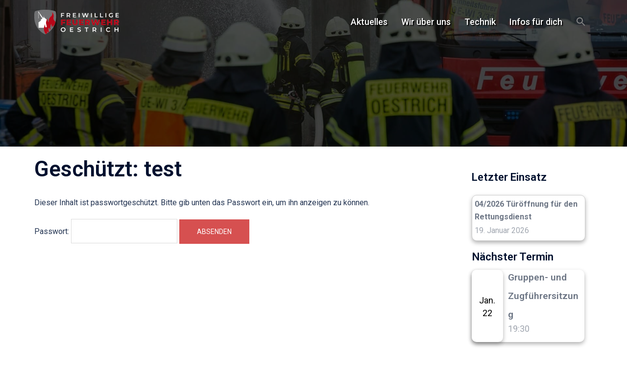

--- FILE ---
content_type: text/html; charset=utf-8
request_url: https://www.google.com/recaptcha/api2/anchor?ar=1&k=6LerDdAaAAAAAMnhE1S0-dm5tSZt3fSisoOqffy8&co=aHR0cHM6Ly9mZXVlcndlaHItb2VzdHJpY2guZGU6NDQz&hl=en&v=PoyoqOPhxBO7pBk68S4YbpHZ&size=invisible&anchor-ms=20000&execute-ms=30000&cb=yow0jpu3gptv
body_size: 49072
content:
<!DOCTYPE HTML><html dir="ltr" lang="en"><head><meta http-equiv="Content-Type" content="text/html; charset=UTF-8">
<meta http-equiv="X-UA-Compatible" content="IE=edge">
<title>reCAPTCHA</title>
<style type="text/css">
/* cyrillic-ext */
@font-face {
  font-family: 'Roboto';
  font-style: normal;
  font-weight: 400;
  font-stretch: 100%;
  src: url(//fonts.gstatic.com/s/roboto/v48/KFO7CnqEu92Fr1ME7kSn66aGLdTylUAMa3GUBHMdazTgWw.woff2) format('woff2');
  unicode-range: U+0460-052F, U+1C80-1C8A, U+20B4, U+2DE0-2DFF, U+A640-A69F, U+FE2E-FE2F;
}
/* cyrillic */
@font-face {
  font-family: 'Roboto';
  font-style: normal;
  font-weight: 400;
  font-stretch: 100%;
  src: url(//fonts.gstatic.com/s/roboto/v48/KFO7CnqEu92Fr1ME7kSn66aGLdTylUAMa3iUBHMdazTgWw.woff2) format('woff2');
  unicode-range: U+0301, U+0400-045F, U+0490-0491, U+04B0-04B1, U+2116;
}
/* greek-ext */
@font-face {
  font-family: 'Roboto';
  font-style: normal;
  font-weight: 400;
  font-stretch: 100%;
  src: url(//fonts.gstatic.com/s/roboto/v48/KFO7CnqEu92Fr1ME7kSn66aGLdTylUAMa3CUBHMdazTgWw.woff2) format('woff2');
  unicode-range: U+1F00-1FFF;
}
/* greek */
@font-face {
  font-family: 'Roboto';
  font-style: normal;
  font-weight: 400;
  font-stretch: 100%;
  src: url(//fonts.gstatic.com/s/roboto/v48/KFO7CnqEu92Fr1ME7kSn66aGLdTylUAMa3-UBHMdazTgWw.woff2) format('woff2');
  unicode-range: U+0370-0377, U+037A-037F, U+0384-038A, U+038C, U+038E-03A1, U+03A3-03FF;
}
/* math */
@font-face {
  font-family: 'Roboto';
  font-style: normal;
  font-weight: 400;
  font-stretch: 100%;
  src: url(//fonts.gstatic.com/s/roboto/v48/KFO7CnqEu92Fr1ME7kSn66aGLdTylUAMawCUBHMdazTgWw.woff2) format('woff2');
  unicode-range: U+0302-0303, U+0305, U+0307-0308, U+0310, U+0312, U+0315, U+031A, U+0326-0327, U+032C, U+032F-0330, U+0332-0333, U+0338, U+033A, U+0346, U+034D, U+0391-03A1, U+03A3-03A9, U+03B1-03C9, U+03D1, U+03D5-03D6, U+03F0-03F1, U+03F4-03F5, U+2016-2017, U+2034-2038, U+203C, U+2040, U+2043, U+2047, U+2050, U+2057, U+205F, U+2070-2071, U+2074-208E, U+2090-209C, U+20D0-20DC, U+20E1, U+20E5-20EF, U+2100-2112, U+2114-2115, U+2117-2121, U+2123-214F, U+2190, U+2192, U+2194-21AE, U+21B0-21E5, U+21F1-21F2, U+21F4-2211, U+2213-2214, U+2216-22FF, U+2308-230B, U+2310, U+2319, U+231C-2321, U+2336-237A, U+237C, U+2395, U+239B-23B7, U+23D0, U+23DC-23E1, U+2474-2475, U+25AF, U+25B3, U+25B7, U+25BD, U+25C1, U+25CA, U+25CC, U+25FB, U+266D-266F, U+27C0-27FF, U+2900-2AFF, U+2B0E-2B11, U+2B30-2B4C, U+2BFE, U+3030, U+FF5B, U+FF5D, U+1D400-1D7FF, U+1EE00-1EEFF;
}
/* symbols */
@font-face {
  font-family: 'Roboto';
  font-style: normal;
  font-weight: 400;
  font-stretch: 100%;
  src: url(//fonts.gstatic.com/s/roboto/v48/KFO7CnqEu92Fr1ME7kSn66aGLdTylUAMaxKUBHMdazTgWw.woff2) format('woff2');
  unicode-range: U+0001-000C, U+000E-001F, U+007F-009F, U+20DD-20E0, U+20E2-20E4, U+2150-218F, U+2190, U+2192, U+2194-2199, U+21AF, U+21E6-21F0, U+21F3, U+2218-2219, U+2299, U+22C4-22C6, U+2300-243F, U+2440-244A, U+2460-24FF, U+25A0-27BF, U+2800-28FF, U+2921-2922, U+2981, U+29BF, U+29EB, U+2B00-2BFF, U+4DC0-4DFF, U+FFF9-FFFB, U+10140-1018E, U+10190-1019C, U+101A0, U+101D0-101FD, U+102E0-102FB, U+10E60-10E7E, U+1D2C0-1D2D3, U+1D2E0-1D37F, U+1F000-1F0FF, U+1F100-1F1AD, U+1F1E6-1F1FF, U+1F30D-1F30F, U+1F315, U+1F31C, U+1F31E, U+1F320-1F32C, U+1F336, U+1F378, U+1F37D, U+1F382, U+1F393-1F39F, U+1F3A7-1F3A8, U+1F3AC-1F3AF, U+1F3C2, U+1F3C4-1F3C6, U+1F3CA-1F3CE, U+1F3D4-1F3E0, U+1F3ED, U+1F3F1-1F3F3, U+1F3F5-1F3F7, U+1F408, U+1F415, U+1F41F, U+1F426, U+1F43F, U+1F441-1F442, U+1F444, U+1F446-1F449, U+1F44C-1F44E, U+1F453, U+1F46A, U+1F47D, U+1F4A3, U+1F4B0, U+1F4B3, U+1F4B9, U+1F4BB, U+1F4BF, U+1F4C8-1F4CB, U+1F4D6, U+1F4DA, U+1F4DF, U+1F4E3-1F4E6, U+1F4EA-1F4ED, U+1F4F7, U+1F4F9-1F4FB, U+1F4FD-1F4FE, U+1F503, U+1F507-1F50B, U+1F50D, U+1F512-1F513, U+1F53E-1F54A, U+1F54F-1F5FA, U+1F610, U+1F650-1F67F, U+1F687, U+1F68D, U+1F691, U+1F694, U+1F698, U+1F6AD, U+1F6B2, U+1F6B9-1F6BA, U+1F6BC, U+1F6C6-1F6CF, U+1F6D3-1F6D7, U+1F6E0-1F6EA, U+1F6F0-1F6F3, U+1F6F7-1F6FC, U+1F700-1F7FF, U+1F800-1F80B, U+1F810-1F847, U+1F850-1F859, U+1F860-1F887, U+1F890-1F8AD, U+1F8B0-1F8BB, U+1F8C0-1F8C1, U+1F900-1F90B, U+1F93B, U+1F946, U+1F984, U+1F996, U+1F9E9, U+1FA00-1FA6F, U+1FA70-1FA7C, U+1FA80-1FA89, U+1FA8F-1FAC6, U+1FACE-1FADC, U+1FADF-1FAE9, U+1FAF0-1FAF8, U+1FB00-1FBFF;
}
/* vietnamese */
@font-face {
  font-family: 'Roboto';
  font-style: normal;
  font-weight: 400;
  font-stretch: 100%;
  src: url(//fonts.gstatic.com/s/roboto/v48/KFO7CnqEu92Fr1ME7kSn66aGLdTylUAMa3OUBHMdazTgWw.woff2) format('woff2');
  unicode-range: U+0102-0103, U+0110-0111, U+0128-0129, U+0168-0169, U+01A0-01A1, U+01AF-01B0, U+0300-0301, U+0303-0304, U+0308-0309, U+0323, U+0329, U+1EA0-1EF9, U+20AB;
}
/* latin-ext */
@font-face {
  font-family: 'Roboto';
  font-style: normal;
  font-weight: 400;
  font-stretch: 100%;
  src: url(//fonts.gstatic.com/s/roboto/v48/KFO7CnqEu92Fr1ME7kSn66aGLdTylUAMa3KUBHMdazTgWw.woff2) format('woff2');
  unicode-range: U+0100-02BA, U+02BD-02C5, U+02C7-02CC, U+02CE-02D7, U+02DD-02FF, U+0304, U+0308, U+0329, U+1D00-1DBF, U+1E00-1E9F, U+1EF2-1EFF, U+2020, U+20A0-20AB, U+20AD-20C0, U+2113, U+2C60-2C7F, U+A720-A7FF;
}
/* latin */
@font-face {
  font-family: 'Roboto';
  font-style: normal;
  font-weight: 400;
  font-stretch: 100%;
  src: url(//fonts.gstatic.com/s/roboto/v48/KFO7CnqEu92Fr1ME7kSn66aGLdTylUAMa3yUBHMdazQ.woff2) format('woff2');
  unicode-range: U+0000-00FF, U+0131, U+0152-0153, U+02BB-02BC, U+02C6, U+02DA, U+02DC, U+0304, U+0308, U+0329, U+2000-206F, U+20AC, U+2122, U+2191, U+2193, U+2212, U+2215, U+FEFF, U+FFFD;
}
/* cyrillic-ext */
@font-face {
  font-family: 'Roboto';
  font-style: normal;
  font-weight: 500;
  font-stretch: 100%;
  src: url(//fonts.gstatic.com/s/roboto/v48/KFO7CnqEu92Fr1ME7kSn66aGLdTylUAMa3GUBHMdazTgWw.woff2) format('woff2');
  unicode-range: U+0460-052F, U+1C80-1C8A, U+20B4, U+2DE0-2DFF, U+A640-A69F, U+FE2E-FE2F;
}
/* cyrillic */
@font-face {
  font-family: 'Roboto';
  font-style: normal;
  font-weight: 500;
  font-stretch: 100%;
  src: url(//fonts.gstatic.com/s/roboto/v48/KFO7CnqEu92Fr1ME7kSn66aGLdTylUAMa3iUBHMdazTgWw.woff2) format('woff2');
  unicode-range: U+0301, U+0400-045F, U+0490-0491, U+04B0-04B1, U+2116;
}
/* greek-ext */
@font-face {
  font-family: 'Roboto';
  font-style: normal;
  font-weight: 500;
  font-stretch: 100%;
  src: url(//fonts.gstatic.com/s/roboto/v48/KFO7CnqEu92Fr1ME7kSn66aGLdTylUAMa3CUBHMdazTgWw.woff2) format('woff2');
  unicode-range: U+1F00-1FFF;
}
/* greek */
@font-face {
  font-family: 'Roboto';
  font-style: normal;
  font-weight: 500;
  font-stretch: 100%;
  src: url(//fonts.gstatic.com/s/roboto/v48/KFO7CnqEu92Fr1ME7kSn66aGLdTylUAMa3-UBHMdazTgWw.woff2) format('woff2');
  unicode-range: U+0370-0377, U+037A-037F, U+0384-038A, U+038C, U+038E-03A1, U+03A3-03FF;
}
/* math */
@font-face {
  font-family: 'Roboto';
  font-style: normal;
  font-weight: 500;
  font-stretch: 100%;
  src: url(//fonts.gstatic.com/s/roboto/v48/KFO7CnqEu92Fr1ME7kSn66aGLdTylUAMawCUBHMdazTgWw.woff2) format('woff2');
  unicode-range: U+0302-0303, U+0305, U+0307-0308, U+0310, U+0312, U+0315, U+031A, U+0326-0327, U+032C, U+032F-0330, U+0332-0333, U+0338, U+033A, U+0346, U+034D, U+0391-03A1, U+03A3-03A9, U+03B1-03C9, U+03D1, U+03D5-03D6, U+03F0-03F1, U+03F4-03F5, U+2016-2017, U+2034-2038, U+203C, U+2040, U+2043, U+2047, U+2050, U+2057, U+205F, U+2070-2071, U+2074-208E, U+2090-209C, U+20D0-20DC, U+20E1, U+20E5-20EF, U+2100-2112, U+2114-2115, U+2117-2121, U+2123-214F, U+2190, U+2192, U+2194-21AE, U+21B0-21E5, U+21F1-21F2, U+21F4-2211, U+2213-2214, U+2216-22FF, U+2308-230B, U+2310, U+2319, U+231C-2321, U+2336-237A, U+237C, U+2395, U+239B-23B7, U+23D0, U+23DC-23E1, U+2474-2475, U+25AF, U+25B3, U+25B7, U+25BD, U+25C1, U+25CA, U+25CC, U+25FB, U+266D-266F, U+27C0-27FF, U+2900-2AFF, U+2B0E-2B11, U+2B30-2B4C, U+2BFE, U+3030, U+FF5B, U+FF5D, U+1D400-1D7FF, U+1EE00-1EEFF;
}
/* symbols */
@font-face {
  font-family: 'Roboto';
  font-style: normal;
  font-weight: 500;
  font-stretch: 100%;
  src: url(//fonts.gstatic.com/s/roboto/v48/KFO7CnqEu92Fr1ME7kSn66aGLdTylUAMaxKUBHMdazTgWw.woff2) format('woff2');
  unicode-range: U+0001-000C, U+000E-001F, U+007F-009F, U+20DD-20E0, U+20E2-20E4, U+2150-218F, U+2190, U+2192, U+2194-2199, U+21AF, U+21E6-21F0, U+21F3, U+2218-2219, U+2299, U+22C4-22C6, U+2300-243F, U+2440-244A, U+2460-24FF, U+25A0-27BF, U+2800-28FF, U+2921-2922, U+2981, U+29BF, U+29EB, U+2B00-2BFF, U+4DC0-4DFF, U+FFF9-FFFB, U+10140-1018E, U+10190-1019C, U+101A0, U+101D0-101FD, U+102E0-102FB, U+10E60-10E7E, U+1D2C0-1D2D3, U+1D2E0-1D37F, U+1F000-1F0FF, U+1F100-1F1AD, U+1F1E6-1F1FF, U+1F30D-1F30F, U+1F315, U+1F31C, U+1F31E, U+1F320-1F32C, U+1F336, U+1F378, U+1F37D, U+1F382, U+1F393-1F39F, U+1F3A7-1F3A8, U+1F3AC-1F3AF, U+1F3C2, U+1F3C4-1F3C6, U+1F3CA-1F3CE, U+1F3D4-1F3E0, U+1F3ED, U+1F3F1-1F3F3, U+1F3F5-1F3F7, U+1F408, U+1F415, U+1F41F, U+1F426, U+1F43F, U+1F441-1F442, U+1F444, U+1F446-1F449, U+1F44C-1F44E, U+1F453, U+1F46A, U+1F47D, U+1F4A3, U+1F4B0, U+1F4B3, U+1F4B9, U+1F4BB, U+1F4BF, U+1F4C8-1F4CB, U+1F4D6, U+1F4DA, U+1F4DF, U+1F4E3-1F4E6, U+1F4EA-1F4ED, U+1F4F7, U+1F4F9-1F4FB, U+1F4FD-1F4FE, U+1F503, U+1F507-1F50B, U+1F50D, U+1F512-1F513, U+1F53E-1F54A, U+1F54F-1F5FA, U+1F610, U+1F650-1F67F, U+1F687, U+1F68D, U+1F691, U+1F694, U+1F698, U+1F6AD, U+1F6B2, U+1F6B9-1F6BA, U+1F6BC, U+1F6C6-1F6CF, U+1F6D3-1F6D7, U+1F6E0-1F6EA, U+1F6F0-1F6F3, U+1F6F7-1F6FC, U+1F700-1F7FF, U+1F800-1F80B, U+1F810-1F847, U+1F850-1F859, U+1F860-1F887, U+1F890-1F8AD, U+1F8B0-1F8BB, U+1F8C0-1F8C1, U+1F900-1F90B, U+1F93B, U+1F946, U+1F984, U+1F996, U+1F9E9, U+1FA00-1FA6F, U+1FA70-1FA7C, U+1FA80-1FA89, U+1FA8F-1FAC6, U+1FACE-1FADC, U+1FADF-1FAE9, U+1FAF0-1FAF8, U+1FB00-1FBFF;
}
/* vietnamese */
@font-face {
  font-family: 'Roboto';
  font-style: normal;
  font-weight: 500;
  font-stretch: 100%;
  src: url(//fonts.gstatic.com/s/roboto/v48/KFO7CnqEu92Fr1ME7kSn66aGLdTylUAMa3OUBHMdazTgWw.woff2) format('woff2');
  unicode-range: U+0102-0103, U+0110-0111, U+0128-0129, U+0168-0169, U+01A0-01A1, U+01AF-01B0, U+0300-0301, U+0303-0304, U+0308-0309, U+0323, U+0329, U+1EA0-1EF9, U+20AB;
}
/* latin-ext */
@font-face {
  font-family: 'Roboto';
  font-style: normal;
  font-weight: 500;
  font-stretch: 100%;
  src: url(//fonts.gstatic.com/s/roboto/v48/KFO7CnqEu92Fr1ME7kSn66aGLdTylUAMa3KUBHMdazTgWw.woff2) format('woff2');
  unicode-range: U+0100-02BA, U+02BD-02C5, U+02C7-02CC, U+02CE-02D7, U+02DD-02FF, U+0304, U+0308, U+0329, U+1D00-1DBF, U+1E00-1E9F, U+1EF2-1EFF, U+2020, U+20A0-20AB, U+20AD-20C0, U+2113, U+2C60-2C7F, U+A720-A7FF;
}
/* latin */
@font-face {
  font-family: 'Roboto';
  font-style: normal;
  font-weight: 500;
  font-stretch: 100%;
  src: url(//fonts.gstatic.com/s/roboto/v48/KFO7CnqEu92Fr1ME7kSn66aGLdTylUAMa3yUBHMdazQ.woff2) format('woff2');
  unicode-range: U+0000-00FF, U+0131, U+0152-0153, U+02BB-02BC, U+02C6, U+02DA, U+02DC, U+0304, U+0308, U+0329, U+2000-206F, U+20AC, U+2122, U+2191, U+2193, U+2212, U+2215, U+FEFF, U+FFFD;
}
/* cyrillic-ext */
@font-face {
  font-family: 'Roboto';
  font-style: normal;
  font-weight: 900;
  font-stretch: 100%;
  src: url(//fonts.gstatic.com/s/roboto/v48/KFO7CnqEu92Fr1ME7kSn66aGLdTylUAMa3GUBHMdazTgWw.woff2) format('woff2');
  unicode-range: U+0460-052F, U+1C80-1C8A, U+20B4, U+2DE0-2DFF, U+A640-A69F, U+FE2E-FE2F;
}
/* cyrillic */
@font-face {
  font-family: 'Roboto';
  font-style: normal;
  font-weight: 900;
  font-stretch: 100%;
  src: url(//fonts.gstatic.com/s/roboto/v48/KFO7CnqEu92Fr1ME7kSn66aGLdTylUAMa3iUBHMdazTgWw.woff2) format('woff2');
  unicode-range: U+0301, U+0400-045F, U+0490-0491, U+04B0-04B1, U+2116;
}
/* greek-ext */
@font-face {
  font-family: 'Roboto';
  font-style: normal;
  font-weight: 900;
  font-stretch: 100%;
  src: url(//fonts.gstatic.com/s/roboto/v48/KFO7CnqEu92Fr1ME7kSn66aGLdTylUAMa3CUBHMdazTgWw.woff2) format('woff2');
  unicode-range: U+1F00-1FFF;
}
/* greek */
@font-face {
  font-family: 'Roboto';
  font-style: normal;
  font-weight: 900;
  font-stretch: 100%;
  src: url(//fonts.gstatic.com/s/roboto/v48/KFO7CnqEu92Fr1ME7kSn66aGLdTylUAMa3-UBHMdazTgWw.woff2) format('woff2');
  unicode-range: U+0370-0377, U+037A-037F, U+0384-038A, U+038C, U+038E-03A1, U+03A3-03FF;
}
/* math */
@font-face {
  font-family: 'Roboto';
  font-style: normal;
  font-weight: 900;
  font-stretch: 100%;
  src: url(//fonts.gstatic.com/s/roboto/v48/KFO7CnqEu92Fr1ME7kSn66aGLdTylUAMawCUBHMdazTgWw.woff2) format('woff2');
  unicode-range: U+0302-0303, U+0305, U+0307-0308, U+0310, U+0312, U+0315, U+031A, U+0326-0327, U+032C, U+032F-0330, U+0332-0333, U+0338, U+033A, U+0346, U+034D, U+0391-03A1, U+03A3-03A9, U+03B1-03C9, U+03D1, U+03D5-03D6, U+03F0-03F1, U+03F4-03F5, U+2016-2017, U+2034-2038, U+203C, U+2040, U+2043, U+2047, U+2050, U+2057, U+205F, U+2070-2071, U+2074-208E, U+2090-209C, U+20D0-20DC, U+20E1, U+20E5-20EF, U+2100-2112, U+2114-2115, U+2117-2121, U+2123-214F, U+2190, U+2192, U+2194-21AE, U+21B0-21E5, U+21F1-21F2, U+21F4-2211, U+2213-2214, U+2216-22FF, U+2308-230B, U+2310, U+2319, U+231C-2321, U+2336-237A, U+237C, U+2395, U+239B-23B7, U+23D0, U+23DC-23E1, U+2474-2475, U+25AF, U+25B3, U+25B7, U+25BD, U+25C1, U+25CA, U+25CC, U+25FB, U+266D-266F, U+27C0-27FF, U+2900-2AFF, U+2B0E-2B11, U+2B30-2B4C, U+2BFE, U+3030, U+FF5B, U+FF5D, U+1D400-1D7FF, U+1EE00-1EEFF;
}
/* symbols */
@font-face {
  font-family: 'Roboto';
  font-style: normal;
  font-weight: 900;
  font-stretch: 100%;
  src: url(//fonts.gstatic.com/s/roboto/v48/KFO7CnqEu92Fr1ME7kSn66aGLdTylUAMaxKUBHMdazTgWw.woff2) format('woff2');
  unicode-range: U+0001-000C, U+000E-001F, U+007F-009F, U+20DD-20E0, U+20E2-20E4, U+2150-218F, U+2190, U+2192, U+2194-2199, U+21AF, U+21E6-21F0, U+21F3, U+2218-2219, U+2299, U+22C4-22C6, U+2300-243F, U+2440-244A, U+2460-24FF, U+25A0-27BF, U+2800-28FF, U+2921-2922, U+2981, U+29BF, U+29EB, U+2B00-2BFF, U+4DC0-4DFF, U+FFF9-FFFB, U+10140-1018E, U+10190-1019C, U+101A0, U+101D0-101FD, U+102E0-102FB, U+10E60-10E7E, U+1D2C0-1D2D3, U+1D2E0-1D37F, U+1F000-1F0FF, U+1F100-1F1AD, U+1F1E6-1F1FF, U+1F30D-1F30F, U+1F315, U+1F31C, U+1F31E, U+1F320-1F32C, U+1F336, U+1F378, U+1F37D, U+1F382, U+1F393-1F39F, U+1F3A7-1F3A8, U+1F3AC-1F3AF, U+1F3C2, U+1F3C4-1F3C6, U+1F3CA-1F3CE, U+1F3D4-1F3E0, U+1F3ED, U+1F3F1-1F3F3, U+1F3F5-1F3F7, U+1F408, U+1F415, U+1F41F, U+1F426, U+1F43F, U+1F441-1F442, U+1F444, U+1F446-1F449, U+1F44C-1F44E, U+1F453, U+1F46A, U+1F47D, U+1F4A3, U+1F4B0, U+1F4B3, U+1F4B9, U+1F4BB, U+1F4BF, U+1F4C8-1F4CB, U+1F4D6, U+1F4DA, U+1F4DF, U+1F4E3-1F4E6, U+1F4EA-1F4ED, U+1F4F7, U+1F4F9-1F4FB, U+1F4FD-1F4FE, U+1F503, U+1F507-1F50B, U+1F50D, U+1F512-1F513, U+1F53E-1F54A, U+1F54F-1F5FA, U+1F610, U+1F650-1F67F, U+1F687, U+1F68D, U+1F691, U+1F694, U+1F698, U+1F6AD, U+1F6B2, U+1F6B9-1F6BA, U+1F6BC, U+1F6C6-1F6CF, U+1F6D3-1F6D7, U+1F6E0-1F6EA, U+1F6F0-1F6F3, U+1F6F7-1F6FC, U+1F700-1F7FF, U+1F800-1F80B, U+1F810-1F847, U+1F850-1F859, U+1F860-1F887, U+1F890-1F8AD, U+1F8B0-1F8BB, U+1F8C0-1F8C1, U+1F900-1F90B, U+1F93B, U+1F946, U+1F984, U+1F996, U+1F9E9, U+1FA00-1FA6F, U+1FA70-1FA7C, U+1FA80-1FA89, U+1FA8F-1FAC6, U+1FACE-1FADC, U+1FADF-1FAE9, U+1FAF0-1FAF8, U+1FB00-1FBFF;
}
/* vietnamese */
@font-face {
  font-family: 'Roboto';
  font-style: normal;
  font-weight: 900;
  font-stretch: 100%;
  src: url(//fonts.gstatic.com/s/roboto/v48/KFO7CnqEu92Fr1ME7kSn66aGLdTylUAMa3OUBHMdazTgWw.woff2) format('woff2');
  unicode-range: U+0102-0103, U+0110-0111, U+0128-0129, U+0168-0169, U+01A0-01A1, U+01AF-01B0, U+0300-0301, U+0303-0304, U+0308-0309, U+0323, U+0329, U+1EA0-1EF9, U+20AB;
}
/* latin-ext */
@font-face {
  font-family: 'Roboto';
  font-style: normal;
  font-weight: 900;
  font-stretch: 100%;
  src: url(//fonts.gstatic.com/s/roboto/v48/KFO7CnqEu92Fr1ME7kSn66aGLdTylUAMa3KUBHMdazTgWw.woff2) format('woff2');
  unicode-range: U+0100-02BA, U+02BD-02C5, U+02C7-02CC, U+02CE-02D7, U+02DD-02FF, U+0304, U+0308, U+0329, U+1D00-1DBF, U+1E00-1E9F, U+1EF2-1EFF, U+2020, U+20A0-20AB, U+20AD-20C0, U+2113, U+2C60-2C7F, U+A720-A7FF;
}
/* latin */
@font-face {
  font-family: 'Roboto';
  font-style: normal;
  font-weight: 900;
  font-stretch: 100%;
  src: url(//fonts.gstatic.com/s/roboto/v48/KFO7CnqEu92Fr1ME7kSn66aGLdTylUAMa3yUBHMdazQ.woff2) format('woff2');
  unicode-range: U+0000-00FF, U+0131, U+0152-0153, U+02BB-02BC, U+02C6, U+02DA, U+02DC, U+0304, U+0308, U+0329, U+2000-206F, U+20AC, U+2122, U+2191, U+2193, U+2212, U+2215, U+FEFF, U+FFFD;
}

</style>
<link rel="stylesheet" type="text/css" href="https://www.gstatic.com/recaptcha/releases/PoyoqOPhxBO7pBk68S4YbpHZ/styles__ltr.css">
<script nonce="9e_99_NqGmA_scjT5pL9OQ" type="text/javascript">window['__recaptcha_api'] = 'https://www.google.com/recaptcha/api2/';</script>
<script type="text/javascript" src="https://www.gstatic.com/recaptcha/releases/PoyoqOPhxBO7pBk68S4YbpHZ/recaptcha__en.js" nonce="9e_99_NqGmA_scjT5pL9OQ">
      
    </script></head>
<body><div id="rc-anchor-alert" class="rc-anchor-alert"></div>
<input type="hidden" id="recaptcha-token" value="[base64]">
<script type="text/javascript" nonce="9e_99_NqGmA_scjT5pL9OQ">
      recaptcha.anchor.Main.init("[\x22ainput\x22,[\x22bgdata\x22,\x22\x22,\[base64]/[base64]/[base64]/[base64]/[base64]/UltsKytdPUU6KEU8MjA0OD9SW2wrK109RT4+NnwxOTI6KChFJjY0NTEyKT09NTUyOTYmJk0rMTxjLmxlbmd0aCYmKGMuY2hhckNvZGVBdChNKzEpJjY0NTEyKT09NTYzMjA/[base64]/[base64]/[base64]/[base64]/[base64]/[base64]/[base64]\x22,\[base64]\x22,\x22w7nCkVTClEbDlsOSw7cEc8K3VMKMJG3CkQMRw5HCm8Oewq5jw6vDqsKQwoDDvkUQNcOAwozClcKow51CYcO4U3/CssO+IxHDhcKWf8Kec0dweH1Aw54Fc3pUbMOzfsK/w4TChMKVw5YHX8KLQcKHAyJfEsK2w4zDuVDDkUHCvlTCvmpgEMKgZsOew61zw40pwpZ7ICnCkcKwaQfDvMK6asKuw71fw7htJ8Kew4HCvsOawqbDigHDtMKcw5LCscKWYn/CuH0NasODwqjDoMKvwpB/Ixg3GibCqSlGwqfCk0wfw5PCqsOhw4bClsOYwqPDvUnDrsO2w5jDtHHCu1HCpMKTAChXwr9tb1DCuMOuw7jCikfDimfDkMO9MCxTwr0Yw6IzXC4BW2oqfAVDBcKICcOjBMKZwprCpyHCu8Osw6FQSx1tK3/CrW0sw57CrcO0w7TCi11jwoTDiC5mw4TCjgBqw7MFasKawqVCPsKqw7sIQToZw4/DgHR6N2kxcsKrw4BeQDQ8IsKRdwzDg8KlO1XCs8KLLcOROFDDuMKmw6V2KMKjw7Rmwo/Dvmxpw57Ck2bDhn7CjcKYw5fCrih4BMOmw7oUeznCs8KuB2UBw5MeJsOBUTNvdsOkwo1MSsK3w4/Dp2vCscKuwqY6w712LsO0w5AsQ2MmUz9lw5QyQgnDjHAKw6zDoMKHXlgxYsK8LcK+GjdFwrTCqW9BVBlJJcKVwrnDvxA0wqJdw5B7FHXDokjCvcKkMMK+wpTDkMOZwofDlcOmNgHCusKMZyrCjcOcwpNcwoTDrcK9woJwbsOXwp1AwpQAwp3DnEM3w7JmSsO/[base64]/CksKkwoNjw4MZwoNAw4zDi1PCiWDDkWTDrcKZw7/DmTB1wpBpd8KzAcKSBcO6wrjCmcK5ecK1woVrO0NqOcKzPcOcw6wLwoFBY8K1wpwvbCVQw5BrVsKnwo0uw5XDmHt/bD3DkcOxwqHCh8O8Gz7CosOCwos7wpk1w7pQCcOCc2d7DsOeZcKTP8OEIy/[base64]/CrmnDjAZ3w7bCjzPCuMKBCGg3w6/[base64]/[base64]/GlzDs8OOZSvDmsOcwqAIw6fCoUNOw7JTw7nCjiHCrMOkw77CgsKWG8KPK8OJL8OQIcKEw4ITbsOUw4LCn0FIUcKCH8KlZcKJGcOdB0HCisKFwr4lURbClH3DksO/w4nDhCEyw7lywqrDhAHCmVlWwqXDusK1w7TDkHNBw7ZDDMK5MMOVwrpQUsKNAWgCw5DCsTvDlcKdwpApLMK/AxwZwo00wpQUGjDDkCcaw7V9w64Uw47DuljDu3dCw6zCkwEjA3HChVsewrPCoGrDiG7CpMKFfG4OwpXCsl3DhC/DvMO3w5XCqsODwql1wrN6ChnDrm18w5jCj8KsEMKXwrDCr8K8wrUgBcOCWsKOw7ZAwoEHcRh4WijDuMO+w7vDhVrCp0TDvmLDgEwJemc2Qi3CkcKJRmwow4/CoMKOwoVXDsOBwpd9SQHCiUEBw7fCkMOjw6/Dim8tWxfCtnVzwp8dFcOpwrvCtQfDu8O+w40hwpA8w69Nw5IowojDkMOWw5PCm8OvAcKKw6JJw6TCmC4sYMOVOMKjw4TDs8Kbwr/DlMKjdsK5w5vChRFgwpZNwrNjVD/DvXjDmjNfVBggw653IMOXPcKIw7dgMcKjGsO9Xykxw53CvsKDw7TDrkPDjgDDvEhzw5ZQwoZ5wqjCpzpawrbCvCkdLMK3wpdwwp3Cg8KNw6IZwqgaD8KHcmnDoEF5McKgLBUZwq7CisOJWMO/AFcUw7F1RsKcBsKJw4JTw5LCkMKcTSEWw4EowofCiSrCocOWXcOLOGTDj8OVwop0w6U0w5LDuk/[base64]/Z1dJwq5IMmLDj8K0NcO7w5J6w5NLwrDDusK1w65iwpTCi8ODwrDCj2M8azjCgsOQwp/DrVMxwod6w6TCjmNhwqbDo2XDpcK5w4tQw6LDrcOIwpszeMOYK8KmwpPCosKRwoVufVIfw7p7w53CiArCixILbn4sPHbClMKresK6w6NRUsOJScKwSSpGWcKjLQUpwrdOw7gmR8KZVsO0wqbCgnfCn0kKXsKewr7DlVkkWcK6KsOYKH42w5/Dm8OVGGvDpcKBw4MiRm/CmcKtw7VQSsK5UgjDnXwvwos2wrvDssOcUcOfwpfCp8KpwpXCpmp8w6TDlMKxGxjDvMONw79eM8KYGhcyIcODXsOow6rDjUYXF8OJaMO7w6PCmwTCiMOVYMOrABzCmcKKJMKaw5AxUiYUQcOAPcO/w57ClsK2wrk2XMO2b8OAwrhbw7vCncKSAxLDlTgQwrNHA1xww4jDlg3Cs8OtX1tMwoM5SU7DhcO2w7/CtcKqwqnDhMK6wqLCqQAqwpDCtXTChMKQwoE+QS/Cg8KZw4DCocO4w6FewqPDrk8zTEPCmx7CvHR9Z1TDnHkKwpHCllUTDsOlHSNAe8KGwqXDqcOOw7HDmng/W8KZEMK1OMORw54vLsK7LcK3wqLDnnnCp8ONwoFHwpjCsDcWCXjDlcOwwoZ5Omghw5x5w5sOZMKsw7LCkkoSw5wYECjDksKNwq9Ww6fDsMOEW8KDc3VMJjsjY8KPwpvDlMKpUT8/[base64]/DocO0OMKmw4DDpMKtIXjChMO7WMKmwrhgwrPDusKLDHzDnmAdwpvDqkQeU8KkRVxew6XClcOtw6LDlMKDKk/CjjgLKMOLD8KRLsOyw7pnGRHDnMOXwr7Dh8OIwp/DkcKtw5YBNMKAwpfDmsO4WlbCucKtVcKLw6hdwrfChcKJwoxTIMOzB8KJw6IOwpLCrsKCOXPDsMKMwqXDgU8vw5QEHsKzw6dpAnrCncKcEHBvw7LCs2BCwp/Dvm3CtxnDvh3CrQJ7wqHDpMKEwp7CusODwqMPQsOsVsOQTsKbNk3ChcKREg5/wqfDsGJbwoQTfykfJ2kLw73CjsKawrnDocKXw7R3w4QZSSA2wq5KXj/Ct8Oaw77DrcKUw6fDsg/[base64]/Ds8KYIG55w5UrIjgPwqXDh3nCvHHDocOvw6czeHjCkWhOw6zCtxjDnMKQbcKfXsKvYhjCocKkTVHDqV4wDcKRbMO8w5sVw4NZYHRyw4xjw7ltEMOwN8KNw5RIEMOswpjCvcK/PCFmw4xTw4rDvytzw7TDsMKxNSjDnMK+w7E/McOdJMK+woHDqcOmAMOEbQBWwrIYCsONYsKew4/DmCJJwpZxXxpqwr7DlcK1B8OVwrkMw7bDh8OywrHChQh6F8KERsOZBiTDoVfCksOJwq7DhcKdwpPDjMKiKFNYwr59QndeXMOMUh7Ct8ODc8KVSsK6w57Cq1XDhABtwpt5w4Nbwr3DuXsdK8KBw7fDgHdMwqNBQcKNw6vCgcKlw5h/KMKUAjl/wqPDo8K5XcKcc8KeIsKzwo0vw6bDhnYgwoJTAAU2w6zDtMOowp/Ci2lTTMOZw63Ds8Keb8OPGcKTQjogw7hIw5nCl8K+w4/CkMOsccOHwp1Dw7kubsOTwqHCpn1qScOYOMOIwp1zBWnDhnLDp0vDrXfDr8Kmwql5w6nDrcKhw59+OgzCjAXDlDBrw7Enf2LCk1DDo8KNw49kW30sw43Cu8K3w6zChsK7OwQow4Q3woF/RRFNecKaeEPDqcKvw5vDqMKYwrrDqsOTwqzCpxvCksOtMg7CpiAxNmZYwq3DrcOqP8KKLMO/KUbDosKQwowEWsKTeUAqfcKed8KVdjrChmjDusOjworDrsOySMO/[base64]/DssKyw6TCrMOeMXMNV2Yjw73DjEtTK8KFYcOzccOAwr0Uw7vDpQxgw7UKwoRTwpdlQmY3w7VSUXgBJ8KVPsOjJ1Evw73DiMOww7PDjjpKcsOSdiXCrsOGNcKmWF7CqMOLw5kKZcOIF8KOw78odMO1YsKzw6o4wotEwr7Cj8OLwp/[base64]/DqsKUQcOZPQjCrMK/wq7DkBrDn8OXPxPDusK7dkRpw79qwrTClTXDvDXDoMKiw5NDIgfDtgzCrsKBS8KDZcOva8KAegTDoSFcwpADPMOZFjomWSwawqLCpMK0KDPDj8Ouw63DuMOae3pmaBbCssKxdsKEUHwcFH5owqHCqiIsw7TDqsOSKggWw7LDqMKrw6ZXwoxawo3CiRlww7AtTGtTw6/DuMKBwpTCoX7Dkx5BasOnPMOKwqbDk8OGw7cDAyJURB0VYMKeecKyCcKPDHzClMOVfMO8C8ODw4XChiHDhRs5Pxscw73DvcOTNh3CjMKmcGXCjcKgay3Dnw7DuV/DtQHCmsKOwp4lw7jCsWV/Vk/DhsOYYMKHwpJOUmPDlMK9Mh8mwoAoCQ8bMBwgw4TCmcOPwot4w5jCtsOAHcOnI8KgNyXDjsKxJMOLJMOnw5J2aSbCrMOjAcOXOMK+wolMMgR/wrvDqXUqFsOXw7DDu8KGwppRw6DCui5GJRROCsKEKMKHw7g/wr5qRMKUVVVWwoPDljTDrl/CicOjw5rCm8Ksw4ELw5I7SsOKwp/Cn8O4QnvCn28Xwp/[base64]/wprDpCTDqwIGwpTCj1fDpsKxV8K3wp4qwpjDjcKBw6kgw7/CnMOhw5QBw5k1w5XDlsO7wpzChjDCiUnCp8O8b2fCmsKpO8KzwqTDo1DCksKNw4xQLMO+w4kHUMO3LsKuw5UlMcKzw4XDrcOcYmrCnn/Dt3kiwosDCE5oO0fDrl/CosKrWT1IwpIUwqlzwqjDo8KYw7pZNsK4w5hmwrwvwrbCozPCu3PCtsKGw4bDv07CmMO4wrvCjRbCtcOvZMKTNwrCuzXClFrDpMOsHFRcwqbDisO6w7Fxaw1Ywq/Cq3jDncKBcBrCuMKcw4DCucKdwqnCrsKWwrswwovCsUfChg/CiHLDlcKcGjrDgsO+BMOdb8OxFVZOw5fCtETDgiMjw5jCgMOewrNKC8KOCgJfCMK6w7AKwpnCtcKKF8KzezxDwo3DjT/Drko+BgPDssO/w416w7Bhw6zCoE3CgcK6PMOMwrl7LsOhKcO3wqPDnWcVAsOxdUrCnwnDiRE6QcOtw7fCrHIGbMKSwoNILsOCbj3CksKmPsKFYMOnPSbChcOlO8OHHDkoTnHDkMKwO8Kcwo9VAHJ0w6k/[base64]/[base64]/[base64]/w7fCr8OeSgk/wp7Cn8OIwqUhTBTCksKWw7xmw6fCoMOnD8OgUxJWwofCp8Oww7F7wr7CuWnDnB4vTsKpwqYRAnkCOMKCRsKUwq/DqcKfw6/[base64]/wrzCtcOkSgc4wp4mNsKqV8KTTCPCusOGw707OnrCncKWKMK/w5EfwpbDohLCtz/DlRtdw50CwqfDssOYw4wNCFnCh8OHwpXDlj1xw7jDg8KcHsKaw7LDohTDlsOmwpXDsMOmwq7DsMKDwpfDq2nCisKtw75uemFqwrjCvsOowrLDlhIYBjLCpEtvbsK/CMOGw7nDjMKxwo8PwqFAI8OedSHCugTDqRrCr8KOP8Ksw51xNsO7YMOzwqLCvcOKG8OPX8Oswq/DvFxtLcOpSDbCthnDuX7Du1x3w5AMAQrDmsKDwpbDkMKCIsKTJsKxZsKUa8KwG3Ffw6UIQmoJworCusOpDzvDrcKoJsOnwoo0wpUqR8OvwprDicKVBsOLMw7DnMKbAyRRZ0zCpXAww7QHwqfDhMK3TMKgbMKawr1Ww6EVIXdCAFXDuMOrwpnCscO/eWQYE8OvA3sUw6VNQldVCcKUH8KWBVHCsQTCkXJEwrfCpjbDgA7Cgj1Tw6EDMmw+LMOid8K8HW57MCgAF8OPwrvDvw3DosOxw4rDm1zCocKZwpcSJSXCh8KUUMO2VzN1wopewo3CmcOZwojCgsKjw5VrfsO+w7l/W8OuEVxFWDPDtFfCk2fCtMOewo7DtsOjwo/CslxbEMOzGlXDo8KRw6B/YnHCmnnDuUPCpcKkwpDDgcObw4hPDE7Cih3CrWhNLMKJw7zCtHTCuzvCuTx0NMOWwpgWLx4kOcKYwqMyw5fDs8OWw4t4w6XDvxkdwrPCgBHCvsKuwoZdYl7CkxzDn33DoRvDpcO/wphwwrnCi3RHJcKSVi/DizhIGzvCkyzDgsOkw7jCi8OMwp/[base64]/[base64]/DqcOSwobDuE44w67DkGcmwo1RwqxowrvCn8OzCkbDi04iYyAVahttNsKMwoV2W8Ocwq9iwrTDt8KRIsKJwq4vVXoew7ZKZg8Jw4tvLMOyLloWw7/DgMOowr5peMK3OMOyw7LDncOewrEvw7HDgMK4UMKswpbDpGXCmiIcDsOdAkHCvHvCjWEgXSzCjMKRwqhIwp5UScOBUC3CnsOdw4bDtsO4T2TDtMOXwp92woxuCH9QGcKwfRc7wqjCmsO/UgIxR2FTCMKbU8O+KA/CqwUMWsKmIMOYbEM8w7HDvsKcZ8OZw4Feb2HDpGUjakTDpMONw5bDoDvCuDHDvE/[base64]/Cr8OKw6tDwqnCpsOzwpHDuWgvwo0sw6PDnn7ClGjDqnrCqHDCq8OGwqjDh8KDQUwawrkfwqDCnlTCiMO4w6PDiwt0flfDgMO3V1BSL8KqXi5Mwq3DnjnCrcKnFVDCocO/LcOYw5PCksK8w7DDksKiwrPCq0tEwoUQIsKpw5cAwrlgwqLCtizDpsOlWnDChcO0c37DocOLLXxmK8OgSMKyw5PDuMOqw6nChFMSM0nDvMKswqZEwrDDmEfCoMKrw63DocORwpQ3w6fDkMKfST/DtAVdCibDvgdzw691DnvDhjPChMKQayDDu8KfwoFHLj8FX8OXLcKOwonDscKUwoXClGAvbGTCrcOQJMKDwoh2IV7CpcKdw7HDlxoqHjDDj8OdHMKpwovClglqwqVFwpzCkMOgbMOUw6/CpF3Csx0Qw5jDvj51wonDhcKdwrPCocKkZMOgw4TDmVHCrErCoXR7w57DtXvCsMKXQFUMRsOew7/DmSc8FzTDs8ObP8K5wonDoizDmcOLO8OFAWN7VMOYU8O4UwY3BMO0HcKSwqfCqsKpwqfDhxBtw4pbw6vDjMOoKsK/ZMKBH8OuOcOkZcKXwq3DpifCrk/DrzRCFMKWwobCu8OBwqHDucKQTcOGwpHDm1chbBrCszzDiTtKA8KBwoPDgXfDsXxsS8OYwqE6w6BNTDnDs0w7ScOHwrDCoMOhw4FMQ8KeG8Kgw5N5woICw7XDjMKEw44IQ07CtMKbwqsJw5kyE8OnPsKdw4jDvhEJRsOsI8Oxw5nDqMOeeiFBw6nDjz/CujPCnyU5ERZ+TQDDkcOLRAwvw5LDsx/[base64]/Cpg3Dq8KXGCTDvxpvwrfCicKRw7FKw4ZFYsOBYhFxYjlkD8K+N8KBwptYUjrCmcOaZX/CpcOKwr7DlsKiwrcoXcKjJsOPKcOyVGYRw7UMSQ7CgsKSw4QNw7hfQQlSwr/[base64]/JH3CjzfCs8K8AMOed8KlFy/ChkoeCcK6wr7Cn8Omw4ESw7TCsMOmDMOuEEs+CsKcHQVrZELDgsKEw54Fw6fDryjDhsOZYcKxw5EEGsKQw4vCisOCfyfDkB7CpsK/bcOsw43Chy/CmQEKKMO1L8KGwrnDqB/DmcKbwp7ChcKLwppWKzvCmMOAIVQ+T8KDw6wRw6QWwrXCvksdwrh5wpXCuSRqSEEFXFvDhMO/J8KZVwMSw6drb8OWwpM7TcKpwrMBw6/Dg2FcT8KcHEtKPsOmVHHCo0jCtcOZNhLDphIIwptwdm8Ew6/Du1XClwhVCn4Jw7HDkBVwwrNjwodbw51OGMKVw73Dh0HDtMOhw7/DrsOYw6BJKsOFwpR1w6YmwpsSIcOjLcOtw4fDlsKyw6zDtWnCrsOhw5XDqMK8w6V+KUM/wo7CrBHDo8K6en1YZ8OCTgdTw6PDh8Osw5PDlTZYwq0Ow51yw4TDocKgHFYOw5zDhcOpZMO3w5dNfXHDvsKyDDVAw4knGsOswp/[base64]/Cl8Ogw5PCrUAtw4zCkHxNw43DjDnDkg87bwHDu8Kmw5fCnsO+wo1Fw7fDqjPCiMOFw7DCsT/[base64]/[base64]/w7wKOjdTQknDt8Khwo4WQsK7LipFd8O/V0EcwqQTwofCk1kbYzXDrBPDq8OeJMK0w73Ds1hQPcOqwrp+SMKDKwbDk1coHmNVF1vCgMKYw5DDqcK6w4nDr8KSdMOHRWwlwqfCmy9xw4w2QcKSOEDCrcOvw4zCjcO2w7/Cr8OXPMKeKcOPw6rCoynCmsK4w719ZGpSw53Ds8OObMKMZ8K1MsKpw6czLx1GbS8fEADDhFfDgAvCqcKDwoLCi0LDtMOtaMKoUsOyMDIlwrQvHlEnwqsRwrDCvsOBwphvF3nDuMOkwo3Cr0bDr8Obwp1PY8KgwoptBcOxRj/CoyhHwqxgF13DtjrCpFrCvsOoEsObCHDDqsONwpnDuHNyw6LCu8OZwp7CtcOZWMKyJ1dYOMKkw6N/WTbColPCjlfDsMOrK3Y2w5NqZhsjf8O/[base64]/DjsOoKMKaFz5ZKGTCoXzCisKxw7XCuW7DlsK5DMKuwqQzw5vDkcKLwq5gM8OqE8Opw6rCtS1zDhrDiS/CoXPDrMKnVsOyawM7w4F7DnfCr8OFG8KBw7Unwoldw69ewpLDv8KVwozDlH0LO1vDl8O2w4jDi8O6wrnDjAxEwpRLw73DsGTCj8O1eMKmw5nDq8KYRsOKX0RuOsKzwozCjSjDgMO6G8KUw5cmwppIwoXDqMO0wr3DmXXCg8OhCcK3wrfDpsKBbsKcw78zw6MXw6R/N8K1wqRuwpVld1bDtB3DsMOSD8KOw5DDkGzDoRB1eynDg8Okw4XCvMKMw7/Cl8KNwoPDpGXDm1Avwq9ew4DDsMKywrfDsMOXwrTCiynDosOsdEtBVXZuw5LDqGrCksKUT8KlAsOtw4XDjcK1S8KdwprCvlrDvsKDZMOieUjCoXUVw71Rwoh/T8OKw77Ctwh6wpRQEBJawpvCjzDCj8K4W8OwwrnDhX0aVy3DnmdEb0zDuVp9w70pN8OBwqpwVcKewokwwrY/[base64]/[base64]/[base64]/[base64]/CnD1Ywq/CoSdCwojCohoLHDcWfiF0QiAVw7cvCMOsSsKzOE3DunnChsOXw6oKU27DkWZuw6zCr8K3wrPCqMKXw7HDhMKOw7MYw4nDvy/Cq8KrTMO1wrhuw5d9w7ZTAcOBEU7DozBzw4LCr8OWQFzCq0VIwpUnI8OTw63DqEzCqcKNTgXCvsK0RE3DvcOsOynCpj7DqWs1Y8KXw6ovw6/[base64]/ZTQ6w4hewoYwesOOw7s5QS1RB8OIacOQw7vDiBHCsMOqw6bCly/DkGrCucKdKcKtwqBJWcOdAMKaRE3DuMOowrbDjVt3wpvDlMKJfzTDlMKCwqjCulPDrsK1ZWs0w5ZGJ8O3wqo0w5PDnzbDrxslU8OywqwiO8KcQUnCnzBMw6HCkcO+IcKWwpzCmlfCo8OAFCnClBbDsMOiMcOHXMOgwozDvsKnOcOiwq/[base64]/CsMOALS3CicKfWzDDvMKZwqxgwp7DhG/DpilFwqglF8O8wrl8w7NjNMOlVmA0RicSUcOeVkAfKMOvw5tSaz7Dm0nChAsDYmwcw6nCl8KpcMKHw7NCWsK8wo4OfxDCmWrChXNcwpx0w7zDsznCqcKyw6/[base64]/[base64]/YsKxRxVka3zDng3Dv8K4CWd8SRxyK0bChTttenkAw7fChcKDPMK+GgxTw4DDhHrDoSbCjMOIw4/CnzAEacOawrUmcMK1fwnCinLDs8KcwoBXw6rDrifCnsKLGRErw73Cm8OgW8KUR8O4woTDqGXCj0ITQWrCg8OhwpfDvcKIOCnCiMOLwrjDtFxwRTbDrcOLBsOjKHXDlsO8OsOjDE/[base64]/Dl0MKHMKTcgQEHGt3VxBgOcOBw6LCgsKIw4N4w78hNsOlYcOXwqIDwqzDi8O8KSMtFz/DpsO4w4xYTcO9wrHCoGZIw4TDnzHCo8KrBMKlwr17JmMeKilpw4ZAZiLDq8KKKsOGaMOfW8Kmwp7CmMONXHYOJzHCjcKRV0/DnSLDhygewqUYFsO9w4ZAw4TCrQl3w6fDmsOdwopeBsOJw5rCjQrCocKTw4ZwWyxPwp3DlsK5wpvDsGUwCGpJPEfDrcOrworCqsOMw4AIw4YmwpnCuMOtw5ALS03CtTjDmlR+DGXDv8K5YcKaUW8qwqPDmFlhXy7CqcOjwpQ+ccKqcxJmYEBgwqE/wpbDusOxwrTDmVoDw5LCssO6w4fCtxciRDIawozDg3ZUwrAfTMKyBsODAidrw7fCncOIFCYwVBrCmsKDTxLCi8KZby8sJjACwoIECFvDq8O2UcKiwpokwq7ChsKOOkfCtl8lKylPf8KVwqbDrQXClcOLw4JkZnVLw5xxEMKuM8OUw5A/[base64]/wo83GwvDpBMgwoMiacOAwpXDgWPDj8Kbw4sTw5PCocKpZxPClcK6w67Co009EU3CqMOywqRfLDhELsO8w5LCk8ODOlQfwpbDoMOJw4jCt8K1woQfGsOfPcOzwpk4w67DoGhXWHlfRMK5GSLCk8OMKXhiw4bDj8KMwo9aeEDCigXDnMOgf8OmQT/CvS8aw5gOGV/DjsO0UMOOQWxEO8KGFl5+w6gQw7bChcOXaynCu2hlw4fDqsKcw7kWw6rDg8O6wr3CrE7DnXwUwrLCj8Omw5pGPmdmw59Ow60Vw4bClXl2dlnCsRzDmSVzJgkyKsO1YGwOwpo0UAR4YHjDu3UewrrDgsK3w4EsJi7DknAlwrwqw6/[base64]/CcOlJzlvecOHwqrDjihOwrVhcFTDswjCpA/Cok7DtsKXesKdwo09VxA5w59mw5R4wpwhanDCocOVBDDDjydFBMKJw77CqDhZeEfDmCLDnMK6wqgiwrpYIS97J8KdwoNpw7hsw55VcAQBRsOowrpKw7fDq8O3IcOIU2lhaMOeIRdEVD7CksOKA8OQQsOlW8KJwr/DicOKw5ULw54kw7/[base64]/DsWLDkHdlw6xrwoYDwrUIWsKiDlTClHrDvsKawqtkD2J3wqfDtRYoZsOoasK8B8OOPkwOKMKpOxNUwr4lwoNfV8Ocwp/ChMKSA8ORw6TDoENOOgzChHLDo8O8amnDv8KHfRtJZ8OJw55yZ2PDsnTDpDDDp8KkUXXCgMOdw7o9UzVAK2LDs1/[base64]/DhTjCpAsHER3CjEzCmxVHPMOgUAc8wpA9w41/wr/DkTHDtATCnsOCRWwTS8OLY0zDtWs3fg4rwqbDpsOxBws5CMKBd8Ojw4Vmw6bCo8OTw6pXYzNIA0dROMOgb8KVfcO8AFvDu17DjVTCk1pPQh0MwrA6NFDDrWUwBcKPwqQxZsOxw5NAwr90w4DCkcKWwrzDhxDDh0PCvRJaw6tUwpXDpsOuw4nCmhcbwr/DkGvCpMKgw4wZw6/Dv2LDqAtWXXcYJyfDnsKrwqhxw7rDn0jDkMOMwoVew6vDnsKIHcKzNcO6GibClXUHw7XCl8KgwofDp8OmQcOuYh5Awq9xJGzDscOBwokyw6rDtn/Dk3nCr8OoJcK+w5cKwo9edkLDtXHDlRIULATCniLDsMKiRm/[base64]/DlcOWw4Quw6/[base64]/DAMcWsOdfj7Cn39FwqNXw7JGXkxFw7jCncKwRGZSwq1yw4oyw4rDoxfCvgjDlMKbJRzCkX/DkMOZMcKZwpERbsKFXkDDisKowoLDr2fCrSbDr2wJw7nDiF3DhMKUeMO7XmFSKXTCtsKowqdnw6hCw4pJw5bDo8KufMKqa8Oawql5KwR1fcODZUoewrwDHW4HwqYUwq1IbgQcAANQwqPDiBvDgWzDvsOAwrI6w7fDhx3DgMOrUHrDp1kLwr/CpDN+YjfDoCFKw6jDoFo/wo3DpMOvw6DDlTrCiw7CqGtZPTo1w6rCqyUuwoPCnsO7wqfDgFwhwpImGw3DkgRMwqXDlMOvIDLCocOlYhDCskLCscO4w6LCucKtwq/CocOFZW/[base64]/CpiDDji3DswIDImw7fEUgw68dw6zCiQ7Ds8KuUnExKCHDm8Orw7E1w5dAEQTCpMOAw4PDk8OHw7XCoCrDpcOYw4gkwrTDvsKFw6FsUQHDisKQMcOCPcKlV8KfOMKcTsKpcS5OZTbCrknCucOSVFzCi8KMw5rCuMOXw5vClx3CnCQ7wrfCpgx0AnDDmiEiw4/Cjz/DjDgebzvDhwlmV8KDw6UlLXnCo8Okc8O/wpzCl8K/wojCsMOcw70ywoZCwpzCsQ4AIm8qCsKAwo8Kw717wotzwobCvcO6AsKFYcOscEYofm0fwpB8G8KxAMOkFsOewp8Fw7g1w5XClClKAMOmw5/Cm8OUw5s9w6jCo27DssKAXsKfLAEtfn/Dq8Kww73Dl8OZwrXCvDDChGgDwqpFBcKEwpXCuS/CgsKhNcKeUDbCkMOXI2slwpzCrcKCHH3CtxJjwrTDjW9/K0t8RFs5wpw+ZBp2wqrClTRuKFDDjVbDscO4wqBzwqnDvcKyPsKFwrk8w77Dsjduw4nCnV3ClzUmwptmwoUWPMKKYsKJBMK5wqU7w6HCqmcnwpbDlzUQw6c1woIePcOcw5pcNcKdCcK1wrx1K8KYAU/CpRnCr8K1w5IkG8OLwrjDi1jDksKpbsOYHsKKwqI5LxpQwqVCwprCqsOCw4sFwrd/EGxfLR7Cs8K8MsK+w6XCqMK+w4JUwqYpEcKUH3/[base64]/DvzsNw6DCjFjDngIVFcKKZwvDuCkkZsKDAihlXcKkS8KYclbDkljDgcKFGkpiw7YHw6IVHcOhw7LChMK9FSLDisOawrcnw5MPw50kAE/[base64]/Cn8Kpw7lpw5vCtMO7U8OKTxN7w5Q2OUJdwpB4wrHCkB/DoirCk8KFwoLDisKbaWzDnMK3elpgw7vCiSkLwqAfQAhBw4nDh8O4w6TDj8Kaf8KfwrLCjMOEe8O4T8OEAMORwqgMVcOjLsK/[base64]/[base64]/w4oFUFtSH8OWZig+w64FZMKfMxfCqsOiw5prw6XDu8O3UcOnw6vCqXXDsUNpwo3Cp8KPw7vCtw/DicOXwqnDvsOGVsK9ZcK9ScORw4rDjcO9HMOUw7HCgcKPw4ksekDCt2PDrhAyw4Y2UMKWwoJ+KMK1w7IPaMOEE8K5wrRew5dXWw7Cp8KZRCjDrjnCmAfCl8KQAcOewqw+wqHDgR5gZgghw611w7Y5QMKFI2zDkxE/SHHDosOqw5tCGsO9NcKTwrBaEcObw7NtDkodwp/CicKzNETDgcO9wrzDhcK6fwdPw7RPDwV+KVvDoAlDB1pQw6jDrRU7SEUPUcODwoLCrMKfw73DlCdNLCXDk8KUIMKTRsOlw6/CmGQ0w5khKUXCmGRjwqjClhZFw7jDgy/[base64]/CoQZiHg85wq9kTCYrIsKCwo0Bw5HChcKNw5zCl8KMOS9owpDCnMOpTnQHw5HDtWQ7TMKRLitsZCTDl8ObwqjCkMODEcKqHhw5w4VteAPDn8OeXkvDscOjPMKxLGbCkMKjMwoCO8OjU1nCo8OIR8KCwqfChgdswr/Cpn8PdMOPLcOlXXktwqHDmyltw6g6EjAUPGUQOMKCd1gUwqwKw5HChVQvLSzCkCXDiMKZaloUw6xqwrMmIsOtLBNnw57DiMKCw7Mxw5fDpE7DocO0JRM1TC0uw6k9QsKVw4/DuCBkw5PCizxXeBDDuMOVw6vCocO9wqQTwqHDnAtOwojCrsOsGcKmwqg/wrXDrAnDn8OlFiRtGMKkw588SnQ5w6gOO1AwAMOkQ8OBwobDmsKvKCwhMRkzO8OUw6kbwqg1bx/CuTYGw7/DpnAuw6w1w5TCuHtHJSDCpcKDw7FYa8Krw4XDiyvCl8Oywo/DicKgZMKnw67ChHoewoRUZMKXw6zDvcOnPDtfw4/DnmfDhMOoMQLCj8O8w63DgsKdwovCh0fCmMKCw6bCrzEGFXlRUmV/VcKlP3dDc1tQdyvClDDCnUJaw6XCnDxlAMKhw4VAwqXDtEbDjwPCusO/w6xHdlUiQcKMUiHCgcOIXi7DnMOawo1rwrAxEsOLw5R/AsOBQwBEb8OswrDDpzdGw5XCixzDonDCuWDDg8O6wolKw7/ClT7DjRFuw7okwr7DhMOhwowAdF/[base64]/DvnhOCMOuwr43wpIZw70+DWc1QGlYBMO5wobDicKiScOiwpTCt3dfw7DCr0UPw7Fvwptsw4MnD8O4GsOAw68kfcOpw7A7ZjUJwqkoSRgWw4whfMOCwpXCmU3Di8KEwprDpjnCrn/DksOXP8KVO8KxwqI5w7EDSsKpw48PTcKKw6wjw4/DtGLDpkJaMyvDmhxkDsKBwpjCicOGc37Cv0E2wpwiw5g8wp7CkUgpcW/Dm8OvwrYawqLDlcKxw55Hb2tmwpLDm8KpworDrcK4wqIWAsKrw7HDssKha8OWKsOMKSJRL8Omw7TClUMuwoPDpFQdw6dGw4DDjz5AS8KpJMKRBcOrTMOPw4cnI8OYGA3DtsOvOMKfw4oGfG3DhsK7w4PDiD/[base64]/DpWbCsTDCtkLCsh3DhMOEw4JNwrBTw78xQRnCrH/[base64]/CkjUGVsKLM8KcT1J0wpzDs8Krw50VWcK5QWLDicO/w5/CgWRpbMKnwqJqwo4Cw5zDsEASIMOqwp4xBcK5wrAvaRxKw4nCgMOZE8Kvwo7CjsOGDcKORxvCjMODw4lKwrjDkcKMwpjDm8KDGMOlKA0fw5w3acOTRcOtd1oNw502bCbDuRRJLH8fwobCgMO/wqIiw6nDq8OGBwPCkH/Dv8KOU8ORwpnCj3TChMK4MMOzKMOFZ1pRw4gaacKRI8OAN8KKw5TDqBnDocKew6g3I8OpZ3PDvF5dwqIQScO8LCdcWsKEwoF1aXPCpUXDhHvCqC/[base64]/NisTOxzCrcKywrfCssOAZMOQw4PDkTEjwo/CvsKSHcOew4wywpfCmkUBwpHCtcOXXcOGI8OJwrnCvMK4RsOnw7RGwrvCtMKJPmtFwrjCnzxcw5JtajVmwrbDrSPCr0XDpsONVgTCmsOFS0VrWyIswrcYHh8MacOyXU5KAlw8MTFqJ8OCOcOxDcKEEcK0wr0XNcOnIsOxVU/Dj8KbLQrCny3DoMOIcMOhe2NSUcKAYhPClsOqRcOmw5RXecOkdmjDsmE7acKbwrHDvHHDmcKgTARUGVPCqSBSw7UxI8Kvw47Dnit1w5o8wrrDm1HCuGvCtmPDs8KHwoNzKsKBHMKxw4p2wprDvTPDtcKTwp/[base64]/DrMO8OMKDwoHCncOtw53CocK9WcKZXD7DmcKERcO6ZyPCt8KhwoBXw4rDmsOXw6fCnBvDkHnDucKtaxjCllLCmFlXwrXCnMOSwr8uwrDCuMOQEcOkw6fDiMKewqFnKcKew4PDtEfDnk7DjQ/DoDHDhsKwScKDwozDrcOrwoPDusKCw6HDhTDDusO6fMOVLQHCucOhcsKaw6YGXGRuCMKjRsKafyQ/W3vCnMKwwqnCq8OLwr0Nw7xfZzbDkyTCgFbDusKuw5rDo0BKw5g2RWYQw7nCqC/DtgRhGG3CqxVNw57CgAvCp8KbwqPDnTvCoMOOw4Fiw4EWwpsYwqDDscO6wo3Cpz5pFiBMTxwywpXDgMOgwqjCu8Kmw6zDthrCtBUXUQJ9FMKvJmXCmy8cw6/ChsKMKsOPwql/HsKMwq/[base64]/DjcOGJS7Ct8OlXsOGCHkBQCnDix9AwqMiwrjDtgLDtiN3wr7DtMK3cMKBKsKiw6zDgMK+w6EqPcOMCsKLGnfDqSzCnUBwKCvCrcO5wqUqdTJWwr/Dt30QTT3ClHk0G8KMcHp0w5zCly/ClUcFw5t2wr92HizCksKzPUotI2tYw5rDhRt/wrfDtMKSXDvCi8OIw6zCgxbDsTzCosKWwqrCs8Kow6suPcOTw4XCg2rCvXnCmCLCtwxjw4o3w4LDo0rDlgQUXsOdT8KCw7xTw5xsTFrCuj49wrFSC8O5NC9rw48fwodtw55vw6zDisOXw7/DicKNw7k5w7FywpfCkcKlcmHCrsOdAcK0wq53esKcTyQIw7kew6DCtsKkNyI9wrdvw7XCikhtw7ZZQyUZe8OUABHCosOzwpDCs0nCrCQXSkwXOcKgbsO2w6XDpSZ6ZWXCt8ODOcK+QQRNJB5/w5/[base64]/w7vCjcKiwoHCoQzDkhYeXlUJLFE5DUfDpW/ClsKDw4LCrcKnC8KKwqnDosOdYjnDnnbClm/DkMOYLMO3wovDucK0w73DrMK5CAZNwr51wqbDn1Mmw6PCl8ORw5Eew4JWwrvCisKcZAHDm2TDvMKdwqMuw7BSRcKww4bDlW3DkMOGw7LDvcOqewbDmcKPw7/[base64]/Cjh7Dh8OQSsKqA8OpR1jCiMK+eMKdMMKURVXDtTp4KhrDs8KZBsKvw4DCgcKwNsOvwpc+w6Q6w6DDlBF+fV3DoGHCsicRE8O/[base64]/CryFBw5XCizzCssKxw5nDgAXCsMOEw4bDhMK1ZMOHUXzDvcKVD8KqEkFAWmx2fyDCjnhbw4XDon/DokPDg8OkL8OILBc8Bz3DocK2w5t8NRzClcKmwrXDqMKDwpkROsKKw4BtXcKqacO5A8Kuwr3Ds8KacynCgCFBTl03w4V8ScKWdX1XR8OCwojCvsObwrx/G8OBw5jDiBskwprDu8OZw6vDqcKxw6l7w73CiHbDiBPCoMOIw7LCvsOmwrXCiMOWwoDCpsK6RHkEB8KOw5dNw7ckT1nCh3/[base64]/[base64]/CpABIeD4AN8KaWVjCjMOpJWvCjG0WZm9tw5wfw5DCvy8PwqEEBh3Cvit1w5jDhCtrwrXDoU/DjywiC8OBw5vDkU0awqvDslRjw5lCOsKfUMKnbcKbAsKPLsKWAGsm\x22],null,[\x22conf\x22,null,\x226LerDdAaAAAAAMnhE1S0-dm5tSZt3fSisoOqffy8\x22,0,null,null,null,1,[21,125,63,73,95,87,41,43,42,83,102,105,109,121],[1017145,710],0,null,null,null,null,0,null,0,null,700,1,null,0,\[base64]/76lBhnEnQkZnOKMAhmv8xEZ\x22,0,0,null,null,1,null,0,0,null,null,null,0],\x22https://feuerwehr-oestrich.de:443\x22,null,[3,1,1],null,null,null,1,3600,[\x22https://www.google.com/intl/en/policies/privacy/\x22,\x22https://www.google.com/intl/en/policies/terms/\x22],\x22twD7x90keN2fm6xjBLv9L3XFOMb3jmqVoOH9PqGvRos\\u003d\x22,1,0,null,1,1769097627454,0,0,[37,240,33,150,23],null,[5,64,145,185],\x22RC-zm6-CcJO1co4ZQ\x22,null,null,null,null,null,\x220dAFcWeA5suQkO9JTJXpNRcQIgQ3LmxB-vWuu5qTLaZHA1-ePQxqCcO2Oyrqi2A4xy5zjys6q9Hk89iEB6okUyrFw6XTmtZspSoA\x22,1769180427671]");
    </script></body></html>

--- FILE ---
content_type: text/css
request_url: https://feuerwehr-oestrich.de/wp-content/uploads/elementor/css/post-1864.css?ver=1768980308
body_size: 712
content:
.elementor-1864 .elementor-element.elementor-element-274d844:not(.elementor-motion-effects-element-type-background), .elementor-1864 .elementor-element.elementor-element-274d844 > .elementor-motion-effects-container > .elementor-motion-effects-layer{background-color:#BF2228;}.elementor-1864 .elementor-element.elementor-element-274d844{transition:background 0.3s, border 0.3s, border-radius 0.3s, box-shadow 0.3s;margin-top:0px;margin-bottom:0px;}.elementor-1864 .elementor-element.elementor-element-274d844 > .elementor-background-overlay{transition:background 0.3s, border-radius 0.3s, opacity 0.3s;}.elementor-1864 .elementor-element.elementor-element-2c8c0d3{--spacer-size:10px;}.elementor-1864 .elementor-element.elementor-element-44f517f .elementor-heading-title{color:#FFFFFF;}.elementor-1864 .elementor-element.elementor-element-052660d{--divider-border-style:solid;--divider-color:#FFFFFF;--divider-border-width:1px;}.elementor-1864 .elementor-element.elementor-element-052660d > .elementor-widget-container{margin:-30px 0px 0px 0px;}.elementor-1864 .elementor-element.elementor-element-052660d .elementor-divider-separator{width:70%;}.elementor-1864 .elementor-element.elementor-element-052660d .elementor-divider{padding-block-start:15px;padding-block-end:15px;}.elementor-1864 .elementor-element.elementor-element-dbf4773 > .elementor-widget-container{margin:-25px 0px 0px 0px;}.elementor-1864 .elementor-element.elementor-element-dbf4773{column-gap:0px;}.elementor-1864 .elementor-element.elementor-element-b2ee74d{--divider-border-style:solid;--divider-color:#FFFFFF;--divider-border-width:1px;}.elementor-1864 .elementor-element.elementor-element-b2ee74d > .elementor-widget-container{margin:-30px 0px 0px 0px;}.elementor-1864 .elementor-element.elementor-element-b2ee74d .elementor-divider-separator{width:70%;}.elementor-1864 .elementor-element.elementor-element-b2ee74d .elementor-divider{padding-block-start:15px;padding-block-end:15px;}.elementor-1864 .elementor-element.elementor-element-7ddfc62 > .elementor-widget-container{margin:-25px 0px 0px 0px;}.elementor-1864 .elementor-element.elementor-element-7ddfc62{column-gap:0px;}.elementor-1864 .elementor-element.elementor-element-5de20d2{--divider-border-style:solid;--divider-color:#FFFFFF;--divider-border-width:1px;}.elementor-1864 .elementor-element.elementor-element-5de20d2 > .elementor-widget-container{margin:-30px 0px 0px 0px;}.elementor-1864 .elementor-element.elementor-element-5de20d2 .elementor-divider-separator{width:70%;}.elementor-1864 .elementor-element.elementor-element-5de20d2 .elementor-divider{padding-block-start:15px;padding-block-end:15px;}.elementor-1864 .elementor-element.elementor-element-5c7b32f > .elementor-widget-container{margin:-25px 0px 0px 0px;}.elementor-1864 .elementor-element.elementor-element-5c7b32f{column-gap:0px;}.elementor-1864 .elementor-element.elementor-element-706fd06 .pp-image-accordion{height:400px;}.elementor-1864 .elementor-element.elementor-element-706fd06.pp-image-accordion-orientation-vertical .pp-image-accordion-item:not(:last-child){margin-right:0px;}.elementor-1864 .elementor-element.elementor-element-706fd06.pp-image-accordion-orientation-horizontal .pp-image-accordion-item:not(:last-child){margin-bottom:0px;}.elementor-1864 .elementor-element.elementor-element-706fd06 .pp-image-accordion-item .pp-image-accordion-overlay{background-color:#00000000;}.elementor-1864 .elementor-element.elementor-element-706fd06 .pp-image-accordion-item{box-shadow:0px 0px 10px 0px rgba(0,0,0,0.5);}.elementor-1864 .elementor-element.elementor-element-706fd06 .pp-image-accordion-item:hover .pp-image-accordion-overlay{background-color:#00000000;}.elementor-1864 .elementor-element.elementor-element-706fd06 .pp-image-accordion-item.pp-image-accordion-active .pp-image-accordion-overlay{background-color:#00000000;}.elementor-1864 .elementor-element.elementor-element-706fd06 .pp-image-accordion-item:hover, .elementor-1864 .elementor-element.elementor-element-706fd06 .pp-image-accordion-item.pp-image-accordion-active{border-color:#FFFFFF00;box-shadow:0px 0px 10px 0px rgba(0,0,0,0.5);}.elementor-1864 .elementor-element.elementor-element-706fd06 .pp-image-accordion .pp-image-accordion-overlay{-webkit-align-items:center;-ms-flex-align:center;align-items:center;-webkit-justify-content:center;justify-content:center;}.elementor-1864 .elementor-element.elementor-element-706fd06 .pp-image-accordion .pp-image-accordion-content-wrap{-webkit-align-items:center;-ms-flex-align:center;align-items:center;}.elementor-1864 .elementor-element.elementor-element-706fd06 .pp-image-accordion .pp-image-accordion-content{text-align:center;}.elementor-1864 .elementor-element.elementor-element-706fd06 .pp-image-accordion .pp-image-accordion-title{color:#fff;}.elementor-1864 .elementor-element.elementor-element-706fd06 .pp-image-accordion .pp-image-accordion-description{color:#fff;}.elementor-1864 .elementor-element.elementor-element-706fd06 .pp-image-accordion-button{margin-top:15px;}.elementor-1864 .elementor-element.elementor-element-706fd06 .pp-button-icon-before .pp-button-icon{margin-right:2px;}.elementor-1864 .elementor-element.elementor-element-706fd06 .pp-button-icon-after .pp-button-icon{margin-left:2px;}.elementor-1864 .elementor-element.elementor-element-87f553f:not(.elementor-motion-effects-element-type-background), .elementor-1864 .elementor-element.elementor-element-87f553f > .elementor-motion-effects-container > .elementor-motion-effects-layer{background-color:#BF2228;}.elementor-1864 .elementor-element.elementor-element-87f553f{transition:background 0.3s, border 0.3s, border-radius 0.3s, box-shadow 0.3s;margin-top:0px;margin-bottom:0px;}.elementor-1864 .elementor-element.elementor-element-87f553f > .elementor-background-overlay{transition:background 0.3s, border-radius 0.3s, opacity 0.3s;}.elementor-1864 .elementor-element.elementor-element-9a71e72{--spacer-size:16px;}.elementor-1864 .elementor-element.elementor-element-56b8c88 .elementor-heading-title{color:#FFFFFF;}.elementor-1864 .elementor-element.elementor-element-08d354b:not(.elementor-motion-effects-element-type-background), .elementor-1864 .elementor-element.elementor-element-08d354b > .elementor-motion-effects-container > .elementor-motion-effects-layer{background-color:var( --e-global-color-b4c361f );}.elementor-1864 .elementor-element.elementor-element-08d354b{transition:background 0.3s, border 0.3s, border-radius 0.3s, box-shadow 0.3s;margin-top:0px;margin-bottom:0px;padding:10px 10px 25px 10px;}.elementor-1864 .elementor-element.elementor-element-08d354b > .elementor-background-overlay{transition:background 0.3s, border-radius 0.3s, opacity 0.3s;}.elementor-1864 .elementor-element.elementor-element-3caa3a4{--divider-border-style:solid;--divider-color:#FFFFFF;--divider-border-width:1px;}.elementor-1864 .elementor-element.elementor-element-3caa3a4 > .elementor-widget-container{margin:-30px 0px 0px 0px;}.elementor-1864 .elementor-element.elementor-element-3caa3a4 .elementor-divider-separator{width:100%;}.elementor-1864 .elementor-element.elementor-element-3caa3a4 .elementor-divider{padding-block-start:15px;padding-block-end:15px;}.elementor-1864 .elementor-element.elementor-element-0ad9b20 > .elementor-widget-container{margin:-25px 0px 0px 0px;}.elementor-1864 .elementor-element.elementor-element-0ad9b20{column-gap:0px;}.elementor-1864 .elementor-element.elementor-element-b447c0b{--divider-border-style:solid;--divider-color:#FFFFFF;--divider-border-width:1px;}.elementor-1864 .elementor-element.elementor-element-b447c0b > .elementor-widget-container{margin:-30px 0px 0px 0px;}.elementor-1864 .elementor-element.elementor-element-b447c0b .elementor-divider-separator{width:100%;}.elementor-1864 .elementor-element.elementor-element-b447c0b .elementor-divider{padding-block-start:15px;padding-block-end:15px;}.elementor-1864 .elementor-element.elementor-element-1ab8549 > .elementor-widget-container{margin:-25px 0px 0px 0px;}.elementor-1864 .elementor-element.elementor-element-1ab8549{column-gap:0px;}.elementor-1864 .elementor-element.elementor-element-c210f08{--divider-border-style:solid;--divider-color:#FFFFFF;--divider-border-width:1px;}.elementor-1864 .elementor-element.elementor-element-c210f08 > .elementor-widget-container{margin:-30px 0px 0px 0px;}.elementor-1864 .elementor-element.elementor-element-c210f08 .elementor-divider-separator{width:100%;}.elementor-1864 .elementor-element.elementor-element-c210f08 .elementor-divider{padding-block-start:15px;padding-block-end:15px;}.elementor-1864 .elementor-element.elementor-element-f83c5f4 > .elementor-widget-container{margin:-25px 0px 0px 0px;}.elementor-1864 .elementor-element.elementor-element-f83c5f4{column-gap:0px;}.elementor-1864 .elementor-element.elementor-element-3e16991 .eael-contact-form-7 .wpcf7-not-valid-tip{display:block !important;}.elementor-1864 .elementor-element.elementor-element-3e16991 .eael-contact-form-7 .wpcf7-validation-errors{display:block !important;}.elementor-1864 .elementor-element.elementor-element-3e16991 .eael-contact-form-7-wrapper{text-align:default;}.elementor-1864 .elementor-element.elementor-element-3e16991 .eael-contact-form-7 .wpcf7-form p:not(:last-of-type) .wpcf7-form-control-wrap{margin-bottom:0px;}@media(max-width:1024px){.elementor-1864 .elementor-element.elementor-element-706fd06.pp-image-accordion-orientation-vertical.pp-image-accordion-stack-on-tablet .pp-image-accordion-item:not(:last-child){margin-bottom:0px;}}@media(max-width:767px){.elementor-1864 .elementor-element.elementor-element-706fd06.pp-image-accordion-orientation-vertical.pp-image-accordion-stack-on-mobile .pp-image-accordion-item:not(:last-child){margin-bottom:0px;}}